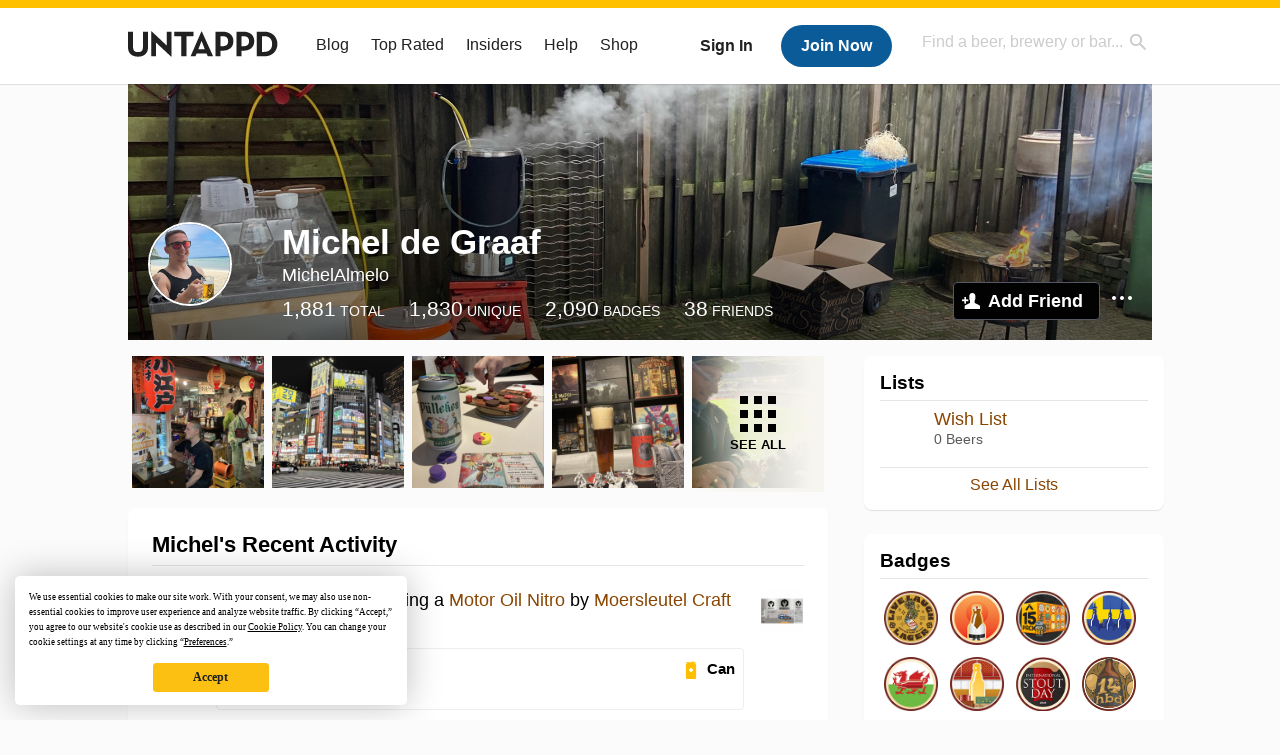

--- FILE ---
content_type: application/javascript; charset=utf-8
request_url: https://fundingchoicesmessages.google.com/f/AGSKWxWYHGksf-X-2yxeO0Qnh6lj9voFH2TOWnGcgtSYzrPICCANgt2XY5K50fBRwM1UqkLhynoz9MTZAzYgFXYtOwZB693xf24CNExTawBnC9m7uZGviaOVifvLTSuXAsbgEH3HmiBC0p9XwDu3aXLr_3hcw_xu5VhW-hBclmhoMq-C3W_XDLnXaNVyCy9t/_/bannerdeliver.php/adrun./adsense250./adscalecontentad./galleryad.
body_size: -1292
content:
window['118f5fa6-caa5-4299-93a8-e1d1e2d3be17'] = true;

--- FILE ---
content_type: text/plain;charset=UTF-8
request_url: https://c.pub.network/v2/c
body_size: -257
content:
1f01ace6-8370-4351-bc76-7f02c458c568

--- FILE ---
content_type: text/plain;charset=UTF-8
request_url: https://c.pub.network/v2/c
body_size: -111
content:
89988aa8-2a38-4741-a5a2-19af1a252425